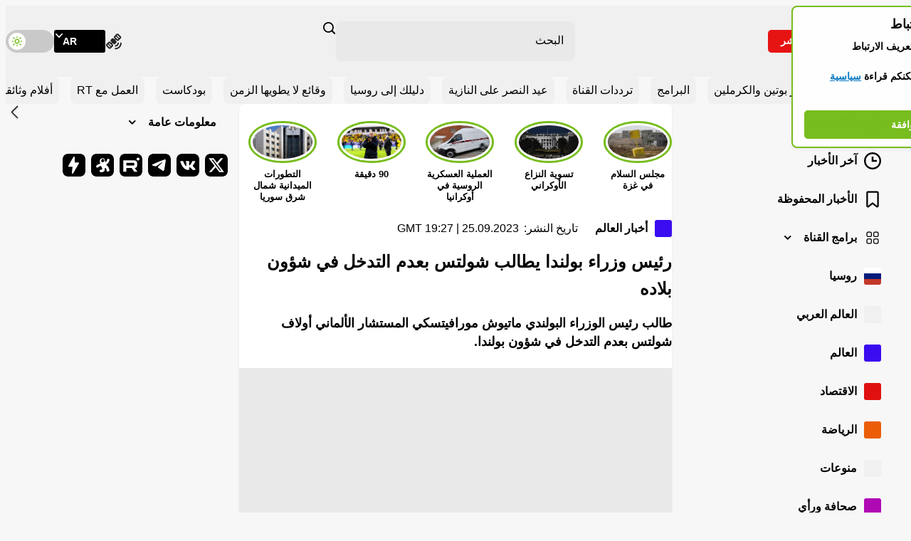

--- FILE ---
content_type: image/svg+xml
request_url: https://ar.russiatoday.com/static/projects/assets/img/icon-menu.svg
body_size: 51
content:
<svg width="21" height="16" viewBox="0 0 21 16" fill="none" xmlns="http://www.w3.org/2000/svg">
<path fill-rule="evenodd" clip-rule="evenodd" d="M0 1.14284C0 0.511666 0.511666 0 1.14284 0H19.8572C20.4883 0 21 0.511666 21 1.14284C21 1.77401 20.4883 2.28568 19.8572 2.28568H1.14284C0.511665 2.28568 0 1.77401 0 1.14284ZM0 7.99987C0 7.36869 0.511666 6.85703 1.14284 6.85703H19.8572C20.4883 6.85703 21 7.36869 21 7.99987C21 8.63104 20.4883 9.1427 19.8572 9.1427H1.14284C0.511665 9.1427 0 8.63104 0 7.99987ZM1.14284 13.7143C0.511666 13.7143 0 14.226 0 14.8572C0 15.4883 0.511665 16 1.14284 16H19.8572C20.4883 16 21 15.4883 21 14.8572C21 14.226 20.4883 13.7143 19.8572 13.7143H1.14284Z" fill="currentColor"/>
</svg>
